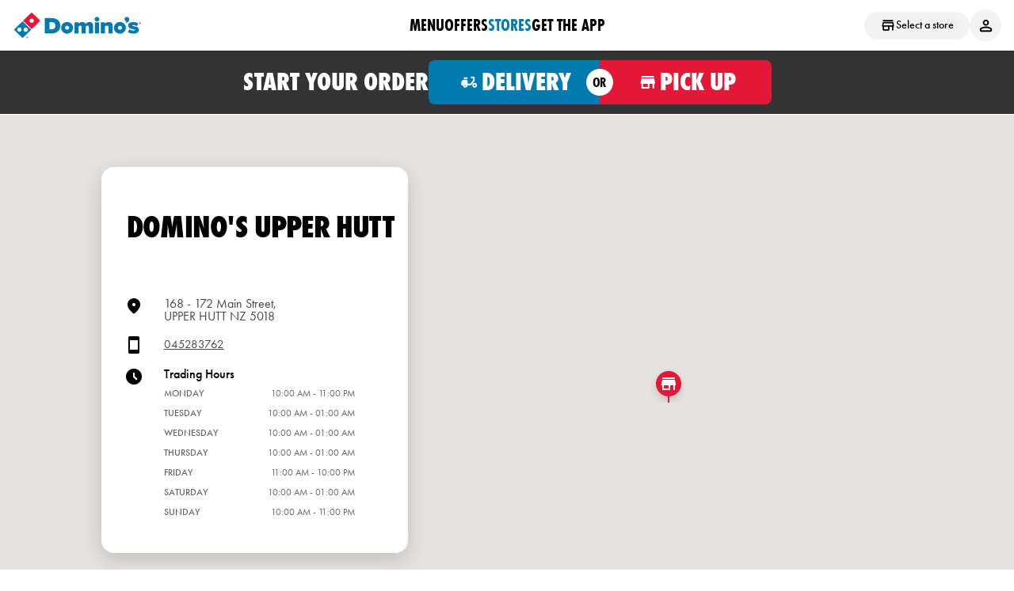

--- FILE ---
content_type: text/javascript
request_url: https://www.dominos.co.nz/sb/local-store-special-offers-v1.js.v16451d17245d4cf06a3c38599a3ccd27a036c34e
body_size: 135
content:
function initSpecialOffers(){var spacer=$("#footer-spacer");if(spacer.length>0){$("#disclaimer-footer").insertBefore(spacer);}else{setTimeout(initSpecialOffers,100);}}
onDocumentReady(initSpecialOffers);;;


--- FILE ---
content_type: text/javascript
request_url: https://www.dominos.co.nz/Content/Scripts/Common.js
body_size: 887
content:
/**
 * Fixes race conditions between jQuery and our custom scripts by waiting for document load and jQuery library
 * @param {} callback
 * @param int timeout
 * @param int interval
 * @returns {}
 */
function onDocumentReady(callback, timeout, interval) {
    if (typeof timeout == "undefined") timeout = 15000;
    if (typeof interval == "undefined") interval = 200;

    if (timeout > 0 && typeof $ == "undefined") {
        setTimeout(function () { onDocumentReady(callback, timeout - interval) }, interval);
        return;
    }

    // Use native DOMContentLoaded event to avoid deprecated jQuery.ready
    if (document.readyState === "loading") {
        document.addEventListener("DOMContentLoaded", callback);
    } else {
        callback();
    }
}

function onDocumentLoad(callback, timeout, interval) {
    if (typeof timeout == "undefined") timeout = 15000;
    if (typeof interval == "undefined") interval = 200;

    if (timeout > 0 && typeof $ == "undefined") {
        setTimeout(function () { onDocumentLoad(callback, timeout - interval) }, interval);
        return;
    }

    // Use native load event
    if (document.readyState === "complete") {
        callback();
    } else {
        window.addEventListener("load", callback);
    }
}

/**
 *  IE <10 (and maybe others?) doesnt expose console unless the developer toolbar is active, which breaks other included js
 */
if (typeof (console) == "undefined") {
    console = {};
    console.log = function () { };
}

function isDevEnvironment() {
    if (document.location.hostname == "localhost") return true;
    if (document.location.hostname == "pwrdev.dominos.local") return true;
    if (document.location.hostname == "pwrqa.dominos.local") return true;
    return false;
}

// Expand/collapse a section
function toggleSection(id, force) {
    if (force == undefined || force == null) {
        force = false ;
    }    
    var section = $("#" + id);
    section.css("display", force || section.css("display") === "none" ? "block" : "none");
}



document.addEventListener("DOMContentLoaded", function () {
    window.dataLayer = window.dataLayer || [];

    // Pickup button
    var btnPickup = document.getElementById('btn-pickup');
    if (btnPickup) {
        btnPickup.addEventListener('click', function () {
            window.dataLayer.push({ event: 'click_pickup' });
            console.log('click_pickup pushed:', window.dataLayer);
            //alert('Pickup clicked!');
        });
    }

    // Delivery button
    var btnDelivery = document.getElementById('btn-delivery');
    if (btnDelivery) {
        btnDelivery.addEventListener('click', function () {
            window.dataLayer.push({ event: 'click_delivery' });
            console.log('click_delivery pushed:', window.dataLayer);
            //alert('Delivery clicked!');
        });
    }

    // Open Store Locator button
    var btnOpenStoreLocator = document.getElementById('openStoreLocatorModal');
    if (btnOpenStoreLocator) {
        btnOpenStoreLocator.addEventListener('click', function () {
            window.dataLayer.push({ event: 'start_select_local_store' });
            console.log('start_select_local_store pushed:', window.dataLayer);
            //alert('Store locator opened!');
        });
    }
});

